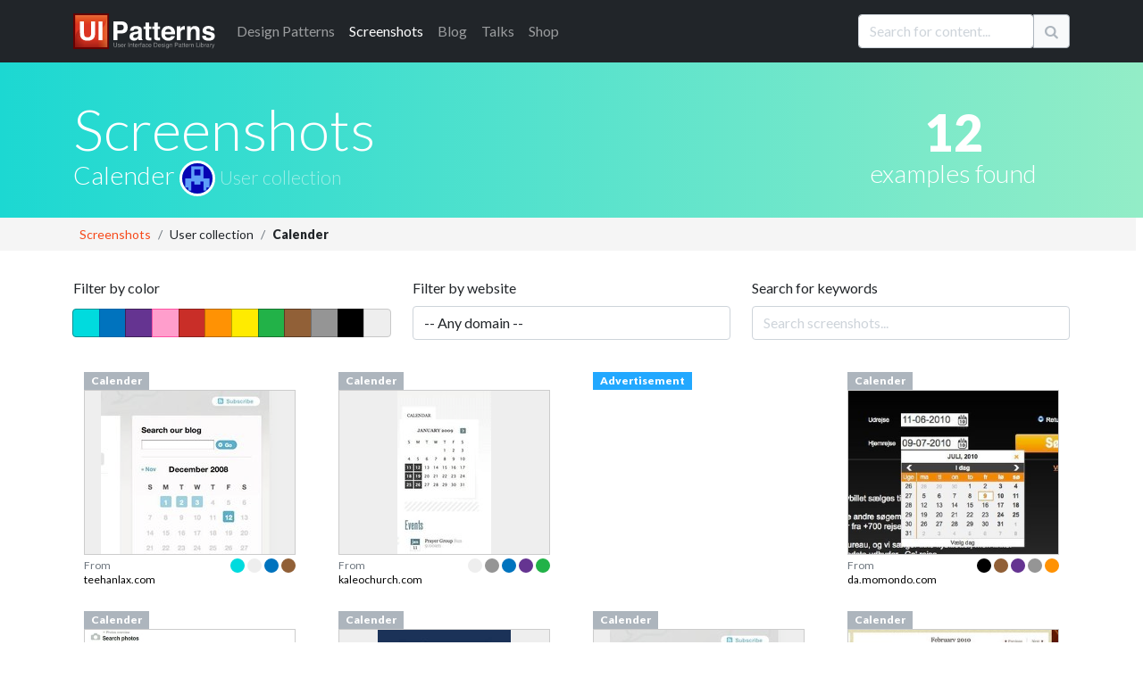

--- FILE ---
content_type: text/html; charset=utf-8
request_url: https://ui-patterns.com/users/7066/collections/calender/screenshots
body_size: 14835
content:
<!DOCTYPE html>
<html lang="en">
<html itemscope="itemscope" itemtype="http://schema.org/WebPage" lang="en-US">
<head>
  <meta charset="utf-8">
  <title>Calender screenshot collection</title>
	<meta name="description" content="Screenshot examples of the design pattern: Calender. " />

  
  <meta name="csrf-param" content="authenticity_token" />
<meta name="csrf-token" content="9P4qf7K4crmgt9P7Fb-oSBnyZbkgFQrJHFa4nNX0rky-Dh8phmGs9rxya5PxEBJpo38ztkQPll_Nyy4rJLi5sA" />
  

  <link rel="stylesheet" media="all" href="/assets/application-85f5ed8b3b7acb735cb0385b2248b5ac64d42e3f12c54cb41fa2250154a1c105.css" data-turbolinks-track="true" />
  <script src="/packs/js/application-e175b881446eac818ce9.js" data-turbolinks-track="reload"></script>
  
  <script src="https://cdnjs.cloudflare.com/ajax/libs/typeahead.js/0.10.3/typeahead.bundle.min.js" integrity="sha512-E4rXB8fOORHVM/jZYNCX2rIY+FOvmTsWJ7OKZOG9x/0RmMAGyyzBqZG0OGKMpTyyuXVVoJsKKWYwbm7OU2klxA==" crossorigin="anonymous" referrerpolicy="no-referrer"></script>
  
  <link rel="alternate" type="application/rss+xml" title="RSS" href="/syndication/site.xml" />
  <link rel="shortcut icon" type="image/png" href="/assets/favicon-14a0ab3dc0b7817e8b6436d9b22da8decca577b30d054b78a4a4062cce41b46f.png" />
  <link rel="apple-touch-icon" href="/assets/favicon-big.png" />

    

  <meta name="google-site-verification" content="uiKCqDejaReG5FBiuRLoy5RJNkJpOfz7DXsc9wFHV9c" />
  <meta name="viewport" content="width=device-width, initial-scale=1">
  <meta name="keywords" content="software,interface,user interface,design pattern,web development,screenshots,screenshot collections,inspiration,design inspiration,interaction,interaction design,design,GUI,implemenation,design tips,front-end, frontend">
  <meta name="author" content="Anders Toxboe">
  
  <link rel="preconnect" href="https://netdna.bootstrapcdn.com/" crossorigin>
  <link href="//netdna.bootstrapcdn.com/font-awesome/4.1.0/css/font-awesome.css" rel="stylesheet" crossorigin="anonymous">

  <link rel="preconnect" href="https://fonts.googleapis.com">
  <link rel="preconnect" href="https://fonts.gstatic.com" crossorigin>
  <link href="https://fonts.googleapis.com/css2?family=Lato:wght@300;400;900&family=Roboto+Slab:wght@100;300;400;700;900&display=swap" rel="stylesheet">

	<meta name="author" content="Anders Toxboe" />
	<meta name="Copyright" content="Copyright (c) 2007-2026 Anders Toxboe" />
  <meta name="facebook-domain-verification" content="r6dssjb15a788o31d2qxj5tt5j317d" />

  </head>
<body>

<header>
  <nav class="navbar navbar-expand-md navbar-dark bg-dark pt-0 pb-0">
  <div class="container">
    <a class="navbar-brand" href="/"><img alt="UI Patterns" class="img-fluid" style="height: 40px; width: 159px" width="159" height="40" src="/assets/ui-patterns-logo-133414af8d0ca03e780b8d021511b938ee6b8f5b1de5b5af6f47e2a001417fa1.svg" /></a>

    <button class="navbar-toggler" type="button" data-bs-toggle="collapse" data-bs-target="#navbarCollapse" aria-controls="navbarCollapse" aria-expanded="false" aria-label="Toggle navigation">
      <span class="navbar-toggler-icon"></span>
    </button>
    <div class="collapse navbar-collapse" id="navbarCollapse">
      <ul class="navbar-nav me-auto mb-2 mb-md-0">
        <li class="nav-item"><a href="/patterns" class="nav-link"><span class="hidden-sm">Design </span>Patterns</a></li>
        <li class="nav-item"><a href="/explore" class="nav-link active" aria-current="page"">Screenshots</a></li>
        <li class="nav-item"><a href="/blog" class="nav-link">Blog</a></li>
        <li class="nav-item"><a href="http://talks.ui-patterns.com/?utm_source=ui_patterns_com&utm_medium=top_navigation&utm_campaign=top_navigation" class="nav-link">Talks</a></li>
        <li class="nav-item"><a href="https://shop.learningloop.io/?utm_source=ui_patterns_com&utm_medium=top_navigation&utm_campaign=top_navigation" class="nav-link">Shop</a></li>
      </ul>


      <form accept-charset="UTF-8" action="/search" class="hidden-sm mt-3 mb-0" id="search_form" method="get" novalidate="novalidate"><div style="display:none"><input name="utf8" type="hidden" value="&#x2713;" /></div>
        <div class="input-group mb-3">
          <input type="text" class="typeahead form-control" name="q" value="" id="searchbox" placeholder="Search for content..." data-objects='[{"title":"Authority Bias", "url":"/patterns/Authority"},{"title":"A UX Designer&#39;s First 100 Days", "url":"/blog/a-ux-designers-first-100-days"},{"title":"Lazy Registration", "url":"/patterns/LazyRegistration"},{"title":"The difference between UI-patterns.com and CSS galleries", "url":"/blog/How-is-UIPatternscom-different-from-CSS-galleries"},{"title":"Wizard", "url":"/patterns/Wizard"},{"title":"Vertical Dropdown Menu", "url":"/patterns/VerticalDropdownMenu"},{"title":"32 interesting comment designs", "url":"/blog/32-interesting-comment-designs"},{"title":"Situations of change", "url":"/blog/Situations-of-change"},{"title":"Simple, yet possible", "url":"/blog/Simple-yet-possible"},{"title":"Illusion of control", "url":"/patterns/Illusion-of-control"},{"title":"UX reading list for the 2015 holidays", "url":"/blog/the-best-ux-design-links-of-2015"},{"title":"Designers want influence, but don&#39;t want to be accountable", "url":"/blog/designers-want-power-but-dont-want-to-be-accountable"},{"title":"Pricing tables and shopping carts", "url":"/blog/Pricing-tables-and-shopping-carts"},{"title":"First pattern draft submitted: Adaptable View", "url":"/blog/First-pattern-draft-submitted-Adaptable-View"},{"title":"12 reasons why newspapers are losing the online battle", "url":"/blog/12-reasons-why-newspapers-are-losing-the-online-battle"},{"title":"Goal-Gradient Effect", "url":"/patterns/Completion"},{"title":"E-commerce design elements", "url":"/blog/Ecommerce-design-elements"},{"title":"Liking", "url":"/patterns/Liking"},{"title":"Autocomplete", "url":"/patterns/Autocomplete"},{"title":"Drag and drop", "url":"/patterns/drag-and-drop"},{"title":"We say yes to those we know and like", "url":"/blog/We-say-yes-to-those-we-know-and-like"},{"title":"Per Kirkeby and iterated compositions", "url":"/blog/Per-Kirkeby-and-iterated-compositions"},{"title":"Paywall", "url":"/patterns/Paywall"},{"title":"Give up control and credit", "url":"/blog/Give-up-control-and-credit"},{"title":"Variable Rewards", "url":"/patterns/Variable-rewards"},{"title":"Give your users the backstage pass", "url":"/blog/Give-your-users-the-backstage-pass"},{"title":"Inline Help Box", "url":"/patterns/InlineHelpBox"},{"title":"The first 23 days of UI Talks", "url":"/blog/design-launch-and-marketing-of-ui-talks"},{"title":"Recognition over Recall", "url":"/patterns/Recognition-over-recall"},{"title":"Chunking", "url":"/patterns/Chunking"},{"title":"Interestingness", "url":"/blog/Interestingness"},{"title":"User interface sketching tip 4: Get your arm off the paper", "url":"/blog/User-interface-sketching-tip-4-Get-your-arm-off-the-paper"},{"title":"Review: Heatmap &amp; user recording software", "url":"/blog/heatmap-and-user-recordings-review-of-clicktale-mouseflow-inspectlet-and-more"},{"title":"14 examples of data visualization on the web", "url":"/blog/14-examples-of-data-visualization-on-the-web"},{"title":"Great banner design showcase gallery", "url":"/blog/Great-banner-design-showcase-gallery"},{"title":"User Interface Anti-Patterns", "url":"/blog/User-Interface-AntiPatterns"},{"title":"From the computer to the wall", "url":"/blog/From-the-computer-to-the-wall"},{"title":"Presentation tips", "url":"/blog/Presentation-tips"},{"title":"Status-Quo Bias", "url":"/patterns/Statusquo-bias"},{"title":"Design-Build and Agile development", "url":"/blog/DesignBuild-and-Agile-development"},{"title":"Kairos", "url":"/patterns/Kairos"},{"title":"Appropriate Challenge", "url":"/patterns/Appropriate-challenge"},{"title":"Is blue the best color for link?", "url":"/blog/Is-blue-the-best-color-for-link"},{"title":"Speed in software design", "url":"/blog/Speed-in-software-design"},{"title":"Feedback Loops", "url":"/patterns/Feedback-loops"},{"title":"A good design is measurable ", "url":"/blog/A-good-design-is-measurable-"},{"title":"Web apps for usability testing", "url":"/blog/Web-apps-for-usability-testing"},{"title":"Adaptable View", "url":"/patterns/AdaptableView"},{"title":"Fixed rewards", "url":"/patterns/Fixed-rewards"},{"title":"Do best practices prevent innovation?", "url":"/blog/Do-best-practices-prevent-innovation"},{"title":"Keep users in the flow by prompting for continuation", "url":"/blog/Keep-users-in-the-flow-by-prompting-for-continuation"},{"title":"Examining reward structures", "url":"/blog/Examining-reward-structures"},{"title":"Tear down the wall!", "url":"/blog/Tear-down-the-wall"},{"title":"Activity Stream", "url":"/patterns/ActivityStream"},{"title":"Retaliation", "url":"/patterns/revenge"},{"title":"The UI pattern survey initiative", "url":"/blog/The-UI-pattern-survey-initiative"},{"title":"Stalk your users: Clicktale, Userfly, and Mouseflow review (2010)", "url":"/blog/Stalk-your-users-Clicktale-userfly-and-mouseflow-review"},{"title":"It&#39;s about the whole experience", "url":"/blog/Its-about-the-whole-experience"},{"title":"Chase the unexpected", "url":"/blog/Chase-the-unexpected"},{"title":"Don&#39;t worry about breaking the abstraction", "url":"/blog/Dont-worry-about-breaking-the-abstraction"},{"title":"Make people feel at home", "url":"/blog/Make-people-feel-at-home"},{"title":"Role Playing", "url":"/patterns/Roleplaying"},{"title":"Use rewards in UX product design", "url":"/blog/Psychology-of-rewards-in-web-design"},{"title":"How do you control innovation?", "url":"/blog/how-do-you-control-innovation"},{"title":"Input contexts: switching from mouse to keyboard", "url":"/blog/Input-contexts-switching-from-mouse-to-keyboard"},{"title":"The 80/20 rule - the Pareto principle", "url":"/blog/The-8020-rule--the-Pareto-principle"},{"title":"57 video and audio player designs", "url":"/blog/57-video-and-audio-player-designs"},{"title":"Designing for push and pull in web design", "url":"/blog/Designing-for-push-and-pull-in-web-design"},{"title":"Designing for usability vs. motivation", "url":"/blog/Designing-for-usability-vs-motivation"},{"title":"Design considerations for article lists", "url":"/blog/Design-considerations-for-article-lists"},{"title":"Design considerations for event calendars", "url":"/blog/Design-considerations-for-event-calendars"},{"title":"Gallery", "url":"/patterns/Gallery"},{"title":"44 great ways to design newsletter sign up forms in web design", "url":"/blog/50-great-ways-to-design-newsletter-sign-up-forms-in-web-design"},{"title":"The three levels of design patterns: Implementation, flow, and context", "url":"/blog/The-three-levels-of-design-patterns-implementation-flow-and-context"},{"title":"Designing for logos, pathos, and ethos", "url":"/blog/Designing-for-logos-pathos-and-ethos"},{"title":"Exploring new patterns with multi-touch displays", "url":"/blog/Exploring-new-patterns-multi-touch-displays"},{"title":"Persuasive purchase behaviour - Understanding the power of the Goldilocks Effect", "url":"/blog/Persuasive-purchase-behaviour-Understanding-the-power-of-the-Goldilocks-Effect"},{"title":"How to get better at UI and UX design", "url":"/blog/How-to-get-better-at-UI-design"},{"title":"Designing for trust", "url":"/blog/Designing-for-trust"},{"title":"Results from the UI patterns investigation", "url":"/blog/Results-from-the-UI-patterns-investigation"},{"title":"Toward building engaging  customer relations", "url":"/blog/Towards-building-engaging-relations"},{"title":"Morphing Controls", "url":"/patterns/morphing-controls"},{"title":"Navigation Tabs", "url":"/patterns/NavigationTabs"},{"title":"Self-Expression", "url":"/patterns/Self-expression"},{"title":"How to facilitate and plan a UX workshop", "url":"/blog/how-to-facilitate-and-plan-a-ux-workshop"},{"title":"Design is being brought home", "url":"/blog/design-is-being-brought-home"},{"title":"Comprehensive review of UX tools for your website", "url":"/blog/complete-review-ux-usability-tools-website"},{"title":"Article List", "url":"/patterns/ArticleList"},{"title":"Guided Tour", "url":"/patterns/Guided-tour"},{"title":"User interface sketching tips part 1", "url":"/blog/User-interface-sketching-tips-part-1"},{"title":"User life-cycle", "url":"/blog/User-lifecycle"},{"title":"User interface sketching tip 3: Use a thick pen", "url":"/blog/User-interface-sketching-tip-3-Use-a-thick-pen"},{"title":"First results from the UI patterns investigation", "url":"/blog/First-results-from-the-UI-patterns-investigation"},{"title":"User interface sketching tip 2: Drop shadow", "url":"/blog/User-interface-sketching-tip-2-Drop-shadow"},{"title":"Stop Designing Use Cases. Start Designing Capabilities.", "url":"/blog/stop-designing-use-cases-start-designing-capabilities"},{"title":"Structured Format", "url":"/patterns/StructuredFormat"},{"title":"Product Managers should do more mock-ups", "url":"/blog/product-managers-should-do-more-mock-ups"},{"title":"Reciprocation", "url":"/patterns/Reciprocation"},{"title":"Prioritization of features explained graphically", "url":"/blog/Prioritization-of-features-explained-graphically"},{"title":"Testing Silverback for user testing", "url":"/blog/Testing-Silverback-for-user-testing"},{"title":"Anchoring", "url":"/patterns/Anchoring"},{"title":"Testimonials", "url":"/patterns/testimonials"},{"title":"User interface sketching tip 5: Constrain yourself", "url":"/blog/User-interface-sketching-tip-5-Constrain-yourself"},{"title":"35 ways to tease your content", "url":"/blog/35-ways-to-tease-your-content"},{"title":"Optimism Bias", "url":"/patterns/optimism-bias"},{"title":"Interview: Brian Cugelman, Digital Behavior Change Psychologist", "url":"/blog/interview-with-digital-behavior-change-psychologist-brian-cugelman"},{"title":"Privileges", "url":"/patterns/Powers"},{"title":"Testing With Synthetic Users", "url":"/blog/testing-with-synthetic-users"},{"title":"63 great uses of icons in web design", "url":"/blog/63-great-uses-of-icons-in-web-design"},{"title":"Beyond usability: Designing with persuasive patterns", "url":"/blog/beyond-usability-designing-with-persuasive-patterns"},{"title":"Design effective rewards structures in web design", "url":"/blog/design-effective-reward-structures-in-web-design"},{"title":"Alternating Row Colors", "url":"/patterns/AlternatingRowColors"},{"title":"Mapping design goals to tactics", "url":"/blog/how-to-set-useful-design-goals"},{"title":"Nir Eyal: Trigger users&#39; actions and reward them to build habits", "url":"/blog/nir-eyal-trigger-actions-and-reward-them-to-build-habits"},{"title":"Why most Design Systems fail – and how to cultivate success", "url":"/blog/why-most-design-systems-fail-and-how-to-cultivate-success"},{"title":"Absolutely beautiful diagram design", "url":"/blog/Absolutely-beautiful-diagram-design"},{"title":"Designing for Happiness: Interview with Pamela Pavliscak", "url":"/blog/interview-with-pamela-pavliscak"},{"title":"Storytelling", "url":"/patterns/Storytelling"},{"title":"Search Filters", "url":"/patterns/LiveFilter"},{"title":"Book review: Practical UI, 2nd edition", "url":"/blog/book-review-practical-ui-2nd-edition"},{"title":"Seasoned vs rookie designers", "url":"/blog/Seasoned-vs-rookie-designers"},{"title":"10 credibility boosters for your web site", "url":"/blog/10-credibility-boosters-for-your-web-site"},{"title":"Coupon", "url":"/patterns/Coupon"},{"title":"Captcha", "url":"/patterns/Captcha"},{"title":"Rule Builder", "url":"/patterns/rule-builder"},{"title":"Keyboard Shortcuts", "url":"/patterns/keyboard-shortcuts"},{"title":"Making the Hook Model actionable", "url":"/blog/making-the-hook-model-actionable"},{"title":"Pagination", "url":"/patterns/Pagination"},{"title":"Tailoring", "url":"/patterns/Tailoring"},{"title":"Designing for Change: Using the COM-B Model  to Drive Behavior Change", "url":"/blog/designing-for-change-using-the-com-b-model-to-drive-behavior-change"},{"title":"Riding the Motivational Wave: How to use Persuasive Patterns to design for action.", "url":"/blog/designing-for-action-design-psychology-and-motivational-waves"},{"title":"Pull to refresh", "url":"/patterns/pull-to-refresh"},{"title":"Coachmarks", "url":"/patterns/coachmarks"},{"title":"Serial Positioning Effect", "url":"/patterns/Serial-positioning-effect"},{"title":"11 tips to increase form conversion", "url":"/blog/11-tips-to-increase-form-conversion"},{"title":"When business plans are a waste of time", "url":"/blog/when-business-plans-are-a-waste-of-time"},{"title":"Playthrough", "url":"/patterns/playthrough"},{"title":"Unlock Features", "url":"/patterns/Unlock-features"},{"title":"100 great ways to design pricing tables in web design", "url":"/blog/100-great-ways-to-design-pricing-tables-in-web-design"},{"title":"Sell before writing a single line of code", "url":"/blog/sell-before-writing-a-single-line-of-code"},{"title":"Intentional Gaps", "url":"/patterns/Intentional-gaps"},{"title":"Examining the grunge web design style", "url":"/blog/Examining-the-grunge-web-design-style"},{"title":"36 great ways to design event calendars in web design", "url":"/blog/36-great-ways-to-design-event-calendars-in-web-design"},{"title":"100 great ways to design sign up forms in web design", "url":"/blog/100-great-ways-to-design-login-forms-in-web-design"},{"title":"Framing", "url":"/patterns/framing"},{"title":"33 examples of modal windows in web design", "url":"/blog/33-examples-of-modal-windows-in-web-design"},{"title":"51 good frontpage carousel design examples", "url":"/blog/51-good-frontpage-carousel-design-examples"},{"title":"Low budget user testing", "url":"/blog/Low-budget-user-testing"},{"title":"Tagging", "url":"/patterns/Tag"},{"title":"Accordion Menu", "url":"/patterns/AccordionMenu"},{"title":"Breadcrumbs", "url":"/patterns/Breadcrumbs"},{"title":"Inplace Editor", "url":"/patterns/InplaceEditor"},{"title":"Rate Content", "url":"/patterns/RateContent"},{"title":"Tunnelling", "url":"/patterns/Tunnelling"},{"title":"Set Completion", "url":"/patterns/set-completion"},{"title":"Delighters", "url":"/patterns/delighters"},{"title":"Limited Choice", "url":"/patterns/Limited-choice"},{"title":"Why design patterns work", "url":"/blog/Why-design-patterns-work"},{"title":"Trigger", "url":"/patterns/Trigger"},{"title":"Auto-sharing", "url":"/patterns/auto-sharing"},{"title":"100 sign up forms", "url":"/blog/100-sign-up-forms"},{"title":"Optimization vs innovation", "url":"/blog/Optimization-vs-innovation"},{"title":"Frequently Asked Questions (FAQ)", "url":"/patterns/frequently-asked-questions-faq"},{"title":"The tipping point of Persuasive Design", "url":"/blog/the-tipping-point-of-persuasive-design"},{"title":"Simulation", "url":"/patterns/Simulation"},{"title":"48 great ways to design lists in web design", "url":"/blog/48-great-ways-to-design-lists-in-web-design"},{"title":"Present Bias", "url":"/patterns/present-bias"},{"title":"Lean startup is misunderstood", "url":"/blog/lean-startup-is-misunderstood"},{"title":"Shaping", "url":"/patterns/shaping"},{"title":"8 UX research practices we should let die", "url":"/blog/8-ux-research-practices-we-should-let-die"},{"title":"Investment Loops", "url":"/patterns/investment-loops"},{"title":"Periodic Events", "url":"/patterns/periodic-events"},{"title":"5 great social music-video projects", "url":"/blog/5-great-examples-of-social-musicvideo-projects"},{"title":"A pattern to prevent another pattern", "url":"/blog/A-pattern-to-prevent-another-pattern"},{"title":"Hedonic Adaptation", "url":"/patterns/hedonic-adaptation"},{"title":"Decoy Effect", "url":"/patterns/decoy-effect"},{"title":"IKEA effect", "url":"/patterns/ikea-effect"},{"title":"Best Practices for Ethical Persuasive Design", "url":"/blog/persuasive-patterns-best-practices"},{"title":"Pattern Recognition", "url":"/patterns/Pattern-recognition"},{"title":"Shortcut Dropdown", "url":"/patterns/ShortcutDropdown"},{"title":"Testing: your new competitive advantage", "url":"/blog/testing-your-new-competitive-advantage"},{"title":"Categorization", "url":"/patterns/categorization"},{"title":"42 examples of Coming Soon page designs ", "url":"/blog/42-examples-of-Coming-Soon-page-designs-"},{"title":"Achievements", "url":"/patterns/Achievements"},{"title":"Chat", "url":"/patterns/direct-messaging"},{"title":"Why flipping your ideation brainstorms will lead to more creativity", "url":"/blog/why-flipping-your-ideation-brainstorms-will-lead-to-more-creativity"},{"title":"Introducing the Validation Patterns Card Deck", "url":"/blog/introducing-the-validation-patterns-card-deck"},{"title":"Pay To Promote", "url":"/patterns/pay-to-promote"},{"title":"Don’t trust agile alone to build successful products", "url":"/blog/dont-trust-agile-alone-to-build-successful-products"},{"title":"Fat Footer", "url":"/patterns/FatFooter"},{"title":"Password Strength Meter", "url":"/patterns/PasswordStrengthMeter"},{"title":"Horizontal Dropdown Menu", "url":"/patterns/HorizontalDropdownMenu"},{"title":"Fill in the Blanks", "url":"/patterns/FillInTheBlanks"},{"title":"Inline Hints", "url":"/patterns/inline-hints"},{"title":"Reduction", "url":"/patterns/Reduction"},{"title":"Delay Discounting", "url":"/patterns/delay-discounting"},{"title":"Cards", "url":"/patterns/cards"},{"title":"Vote To Promote", "url":"/patterns/VoteToPromote"},{"title":"Modal", "url":"/patterns/modal-windows"},{"title":"Notifications", "url":"/patterns/notifications"},{"title":"Carousel", "url":"/patterns/Carousel"},{"title":"Input Feedback", "url":"/patterns/InputFeedback"},{"title":"WYSIWYG", "url":"/patterns/WYSIWYG"},{"title":"Completeness meter", "url":"/patterns/CompletenessMeter"},{"title":"Calendar Picker", "url":"/patterns/CalendarPicker"},{"title":"Levels", "url":"/patterns/Levels"},{"title":"Pricing table", "url":"/patterns/PricingTable"},{"title":"Progressive Disclosure", "url":"/patterns/ProgressiveDisclosure"},{"title":"Autosave", "url":"/patterns/autosave"},{"title":"Slideshow", "url":"/patterns/Slideshow"},{"title":"Loss Aversion", "url":"/patterns/Loss-aversion"},{"title":"Leaderboard", "url":"/patterns/leaderboard"},{"title":"Product page", "url":"/patterns/ProductPage"},{"title":"Social Proof", "url":"/patterns/Social-proof"},{"title":"Dashboard", "url":"/patterns/dashboard"},{"title":"Friend list", "url":"/patterns/friend-list"},{"title":"Account Registration", "url":"/patterns/AccountRegistration"},{"title":"Preview", "url":"/patterns/LivePreview"},{"title":"Your job as a designer is not design", "url":"/blog/your-job-as-a-designer-is-not-to-create-mockups"},{"title":"The missing link in Design Thinking: Execution", "url":"/blog/the-missing-link-in-design-thinking-execution"},{"title":"Cognitive Dissonance", "url":"/patterns/cognitive-dissonance"},{"title":"Sunk Cost Effect", "url":"/patterns/sunk-cost-effect"},{"title":"Continuous Scrolling", "url":"/patterns/ContinuousScrolling"},{"title":"Table Filter", "url":"/patterns/TableFilter"},{"title":"Positive Mimicry", "url":"/patterns/Positive-mimicry"},{"title":"Commitment &amp; Consistency", "url":"/patterns/Commitment-consistency"},{"title":"Self-Monitoring", "url":"/patterns/self-monitoring"},{"title":"Sort By Column", "url":"/patterns/SortByColumn"},{"title":"Copy Box", "url":"/patterns/CopyBox"},{"title":"Reputation", "url":"/patterns/reputation"},{"title":"Tag Cloud", "url":"/patterns/TagCloud"},{"title":"Halo Effect", "url":"/patterns/halo-effect"},{"title":"Nostalgia Effect", "url":"/patterns/nostalgia-effect"},{"title":"Endowment Effect", "url":"/patterns/Endowment-effect"},{"title":"Scarcity", "url":"/patterns/Scarcity"},{"title":"Invite friends", "url":"/patterns/invite-friends"},{"title":"Need for Closure", "url":"/patterns/Need-for-closure"},{"title":"Praise", "url":"/patterns/Praise"},{"title":"Walkthrough", "url":"/patterns/Tour"},{"title":"Appointment Dynamic", "url":"/patterns/appointment-dynamic"},{"title":"Friend", "url":"/patterns/friend"},{"title":"Conceptual Metaphor", "url":"/patterns/Conceptual-metaphor"},{"title":"Blank Slate", "url":"/patterns/BlankSlate"},{"title":"Isolation Effect", "url":"/patterns/isolation-effect"},{"title":"Curiosity", "url":"/patterns/curiosity"},{"title":"Competition", "url":"/patterns/Competition"},{"title":"Sequencing", "url":"/patterns/Sequencing"},{"title":"Archive", "url":"/patterns/Archive"},{"title":"Event Calendar", "url":"/patterns/EventCalendar"},{"title":"Priming Effect", "url":"/patterns/priming-effect"},{"title":"Value Attribution", "url":"/patterns/Value-attribution"},{"title":"Making the Fogg Behavior Model actionable", "url":"/blog/making-the-fogg-behavior-model-actionable"},{"title":"Autonomy", "url":"/patterns/autonomy"},{"title":"Expandable Input", "url":"/patterns/expandable-input"},{"title":"Fresh Start Effect", "url":"/patterns/fresh-start-effect"},{"title":"Limited duration", "url":"/patterns/Limited-duration"},{"title":"What is good design?", "url":"/blog/What-is-good-design"},{"title":"Tip A Friend", "url":"/patterns/TipAFriend"},{"title":"I wanted to write a book, but ended up with a card deck", "url":"/blog/i-wanted-to-write-a-book-but-ended-up-with-a-card-deck"},{"title":"Peak-end rule", "url":"/patterns/Peakend-rule"},{"title":"Status", "url":"/patterns/Status"},{"title":"Why sticking to known UI patterns improves UX", "url":"/blog/why-sticking-to-known-ui-patterns-improves-ux"},{"title":"Design Patterns are the building blocks of good UI", "url":"/blog/design-patterns-are-the-building-blocks-of-good-ui"},{"title":"Collectible Achievements", "url":"/patterns/CollectibleAchievements"},{"title":"Image Zoom", "url":"/patterns/ImageZoom"},{"title":"Negativity bias", "url":"/patterns/Negativity-bias"},{"title":"Temptation Bundling", "url":"/patterns/temptation-bundling"},{"title":"Noble Edge Effect", "url":"/patterns/noble-edge-effect"},{"title":"Cashless Effect", "url":"/patterns/cashless-effect"},{"title":"Inaction Inertia Effect", "url":"/patterns/inaction-inertia-effect"},{"title":"Choice Closure", "url":"/patterns/choice-closure"},{"title":"Picture Superiority Effect", "url":"/patterns/picture-superiority-effect"},{"title":"Zeigarnik Effect", "url":"/patterns/zeigarnik-effect"},{"title":"Prolonged Play", "url":"/patterns/Prolonged-play"},{"title":"Thumbnail", "url":"/patterns/Thumbnail"},{"title":"Quality in web design: Business needs vs. user expectations", "url":"/blog/Quality-in-web-design-Business-needs-vs-user-expectations"},{"title":"Shopping Cart", "url":"/patterns/ShoppingCart"},{"title":"Wiki", "url":"/patterns/Wiki"},{"title":"Forgiving Format", "url":"/patterns/ForgivingFormat"},{"title":"Settings", "url":"/patterns/settings"},{"title":"Module Tabs", "url":"/patterns/ModuleTabs"},{"title":"Input Prompt", "url":"/patterns/InputPrompt"},{"title":"Undo", "url":"/patterns/undo"},{"title":"Home Link", "url":"/patterns/HomeLink"},{"title":"Favorites", "url":"/patterns/favorites"},{"title":"Good Defaults", "url":"/patterns/GoodDefaults"},{"title":"Flagging &amp; Reporting", "url":"/patterns/flagging-and-reporting"},{"title":"Follow", "url":"/patterns/follow"},{"title":"Steps Left", "url":"/patterns/StepsLeft"},{"title":"Reaction", "url":"/patterns/reaction"},{"title":"Immediate Immersion / Lazy Registration", "url":"/patterns/LazyRegistration"},{"title":" Gradual Engagement / Lazy Registration", "url":"/patterns/LazyRegistration"},{"title":"Setup Wizard / Wizard", "url":"/patterns/Wizard"},{"title":"Completion / Goal-Gradient Effect", "url":"/patterns/Completion"},{"title":"Auto Suggest / Autocomplete", "url":"/patterns/Autocomplete"},{"title":"Permission Wall / Paywall", "url":"/patterns/Paywall"},{"title":" Sign-Up Wall / Paywall", "url":"/patterns/Paywall"},{"title":"Positive reinforcement / Variable Rewards", "url":"/patterns/Variable-rewards"},{"title":"Inline hints / Inline Help Box", "url":"/patterns/InlineHelpBox"},{"title":"Walkthrough / Inline Help Box", "url":"/patterns/InlineHelpBox"},{"title":"Flow channel / Appropriate Challenge", "url":"/patterns/Appropriate-challenge"},{"title":"Activity Feed / Activity Stream", "url":"/patterns/ActivityStream"},{"title":" News Feed / Activity Stream", "url":"/patterns/ActivityStream"},{"title":"Revenge / Retaliation", "url":"/patterns/revenge"},{"title":"Negative Reciprocity / Retaliation", "url":"/patterns/revenge"},{"title":"Slideshow / Gallery", "url":"/patterns/Gallery"},{"title":"Expression / Self-Expression", "url":"/patterns/Self-expression"},{"title":"Personal expression / Self-Expression", "url":"/patterns/Self-expression"},{"title":"Media list / Article List", "url":"/patterns/ArticleList"},{"title":"User Guided Tutorial / Guided Tour", "url":"/patterns/Guided-tour"},{"title":" Just-in-time Tooltips / Guided Tour", "url":"/patterns/Guided-tour"},{"title":"Optimistic Bias / Optimism Bias", "url":"/patterns/optimism-bias"},{"title":" Positivity Bias / Optimism Bias", "url":"/patterns/optimism-bias"},{"title":" Unrealistic Optimism / Optimism Bias", "url":"/patterns/optimism-bias"},{"title":"  Comparative Optimism / Optimism Bias", "url":"/patterns/optimism-bias"},{"title":"Powers / Privileges", "url":"/patterns/Powers"},{"title":"Striped tables / Alternating Row Colors", "url":"/patterns/AlternatingRowColors"},{"title":"Zebra striping / Alternating Row Colors", "url":"/patterns/AlternatingRowColors"},{"title":"Narrative / Storytelling", "url":"/patterns/Storytelling"},{"title":"Live Filters / Search Filters", "url":"/patterns/LiveFilter"},{"title":"Refining Search / Search Filters", "url":"/patterns/LiveFilter"},{"title":"Query Builder / Rule Builder", "url":"/patterns/rule-builder"},{"title":"Smart Filter / Rule Builder", "url":"/patterns/rule-builder"},{"title":"Segment Builder / Rule Builder", "url":"/patterns/rule-builder"},{"title":"Command Shortcurt / Keyboard Shortcuts", "url":"/patterns/keyboard-shortcuts"},{"title":"Paging / Pagination", "url":"/patterns/Pagination"},{"title":"Swipe to refresh / Pull to refresh", "url":"/patterns/pull-to-refresh"},{"title":"Instructional Overlay / Coachmarks", "url":"/patterns/coachmarks"},{"title":"Interactive Tutorial / Playthrough", "url":"/patterns/playthrough"},{"title":" Warm-Up Exercise / Playthrough", "url":"/patterns/playthrough"},{"title":"Direct Manipulation / Inplace Editor", "url":"/patterns/InplaceEditor"},{"title":"Pseudo-set framing / Set Completion", "url":"/patterns/set-completion"},{"title":"Exciters / Delighters", "url":"/patterns/delighters"},{"title":"Novelty &amp; Surprise / Delighters", "url":"/patterns/delighters"},{"title":"Prompt / Trigger", "url":"/patterns/Trigger"},{"title":"Cue / Trigger", "url":"/patterns/Trigger"},{"title":"Call to action / Trigger", "url":"/patterns/Trigger"},{"title":"Request / Trigger", "url":"/patterns/Trigger"},{"title":"Auto share / Auto-sharing", "url":"/patterns/auto-sharing"},{"title":"Service Center / Frequently Asked Questions (FAQ)", "url":"/patterns/frequently-asked-questions-faq"},{"title":"Help Center / Frequently Asked Questions (FAQ)", "url":"/patterns/frequently-asked-questions-faq"},{"title":"Computer simulation / Simulation", "url":"/patterns/Simulation"},{"title":"Conditioning / Shaping", "url":"/patterns/shaping"},{"title":"Hook Model / Investment Loops", "url":"/patterns/investment-loops"},{"title":" Habit Loop / Investment Loops", "url":"/patterns/investment-loops"},{"title":"Traditions / Periodic Events", "url":"/patterns/periodic-events"},{"title":"Hedonic Treadmill / Hedonic Adaptation", "url":"/patterns/hedonic-adaptation"},{"title":"Section / Categorization", "url":"/patterns/categorization"},{"title":"Inbox / Chat", "url":"/patterns/direct-messaging"},{"title":"Direct Messaging / Chat", "url":"/patterns/direct-messaging"},{"title":"Private Messaging / Chat", "url":"/patterns/direct-messaging"},{"title":" Group Chat / Chat", "url":"/patterns/direct-messaging"},{"title":"Boost post / Pay To Promote", "url":"/patterns/pay-to-promote"},{"title":"Sitemap Footers / Fat Footer", "url":"/patterns/FatFooter"},{"title":"Natural language form / Fill in the Blanks", "url":"/patterns/FillInTheBlanks"},{"title":"Inline Cues / Inline Hints", "url":"/patterns/inline-hints"},{"title":"Hyperbolic discounting / Delay Discounting", "url":"/patterns/delay-discounting"},{"title":"Modal Window / Modal", "url":"/patterns/modal-windows"},{"title":"Slideshow / Carousel", "url":"/patterns/Carousel"},{"title":"Confirmation notice / Input Feedback", "url":"/patterns/InputFeedback"},{"title":"Error notice / Input Feedback", "url":"/patterns/InputFeedback"},{"title":"Alert / Input Feedback", "url":"/patterns/InputFeedback"},{"title":"Inline Form Validation / Input Feedback", "url":"/patterns/InputFeedback"},{"title":"What You See Is What You Get / WYSIWYG", "url":"/patterns/WYSIWYG"},{"title":"Progress Bar / Completeness meter", "url":"/patterns/CompletenessMeter"},{"title":" Percentage Done Meter / Completeness meter", "url":"/patterns/CompletenessMeter"},{"title":" Progress Indicator / Completeness meter", "url":"/patterns/CompletenessMeter"},{"title":"Date picker / Calendar Picker", "url":"/patterns/CalendarPicker"},{"title":"Date selector / Calendar Picker", "url":"/patterns/CalendarPicker"},{"title":"Revealing Interfaces / Progressive Disclosure", "url":"/patterns/ProgressiveDisclosure"},{"title":"Highscore / Leaderboard", "url":"/patterns/leaderboard"},{"title":"Social Default Effect / Social Proof", "url":"/patterns/Social-proof"},{"title":" Informational Social Influence / Social Proof", "url":"/patterns/Social-proof"},{"title":" Herd Behavior / Social Proof", "url":"/patterns/Social-proof"},{"title":"Cockpit / Dashboard", "url":"/patterns/dashboard"},{"title":"Contacts / Friend list", "url":"/patterns/friend-list"},{"title":"Sign up wall / Account Registration", "url":"/patterns/AccountRegistration"},{"title":"Sign-In Wall / Account Registration", "url":"/patterns/AccountRegistration"},{"title":" User Sign-Up / Account Registration", "url":"/patterns/AccountRegistration"},{"title":"Live Preview / Preview", "url":"/patterns/LivePreview"},{"title":"Sunk Cost Fallacy / Sunk Cost Effect", "url":"/patterns/sunk-cost-effect"},{"title":"Infinite Scrolling / Continuous Scrolling", "url":"/patterns/ContinuousScrolling"},{"title":" Endless Page / Continuous Scrolling", "url":"/patterns/ContinuousScrolling"},{"title":" Endless Scroll / Continuous Scrolling", "url":"/patterns/ContinuousScrolling"},{"title":"Mirroring / Positive Mimicry", "url":"/patterns/Positive-mimicry"},{"title":"Chameleon Effect / Positive Mimicry", "url":"/patterns/Positive-mimicry"},{"title":"Halo Error / Halo Effect", "url":"/patterns/halo-effect"},{"title":"Find Friends / Invite friends", "url":"/patterns/invite-friends"},{"title":"Need for Cognitive Closure / Need for Closure", "url":"/patterns/Need-for-closure"},{"title":"Need for Certainty / Need for Closure", "url":"/patterns/Need-for-closure"},{"title":"Intro Tour / Walkthrough", "url":"/patterns/Tour"},{"title":" Joyride / Walkthrough", "url":"/patterns/Tour"},{"title":"Guided Tour / Walkthrough", "url":"/patterns/Tour"},{"title":"Empty State / Blank Slate", "url":"/patterns/BlankSlate"},{"title":"Von Restorff Effect / Isolation Effect", "url":"/patterns/isolation-effect"},{"title":"Distinctiveness Principle / Isolation Effect", "url":"/patterns/isolation-effect"},{"title":"Prominence Effects / Isolation Effect", "url":"/patterns/isolation-effect"},{"title":"Environmental Salience Effects / Isolation Effect", "url":"/patterns/isolation-effect"},{"title":"Novel Popout Effect / Isolation Effect", "url":"/patterns/isolation-effect"},{"title":"Upcoming Events / Event Calendar", "url":"/patterns/EventCalendar"},{"title":"Schedule / Event Calendar", "url":"/patterns/EventCalendar"},{"title":" Itiniary / Event Calendar", "url":"/patterns/EventCalendar"},{"title":"Attribution Theory / Value Attribution", "url":"/patterns/Value-attribution"},{"title":"Tell a friend / Tip A Friend", "url":"/patterns/TipAFriend"},{"title":"Badges / Collectible Achievements", "url":"/patterns/CollectibleAchievements"},{"title":" Trophies / Collectible Achievements", "url":"/patterns/CollectibleAchievements"},{"title":"Achievements / Collectible Achievements", "url":"/patterns/CollectibleAchievements"},{"title":"Accomplishments / Collectible Achievements", "url":"/patterns/CollectibleAchievements"},{"title":"Magnify image / Image Zoom", "url":"/patterns/ImageZoom"},{"title":"Negativity Effect / Negativity bias", "url":"/patterns/Negativity-bias"},{"title":"Pictorial superiority effect / Picture Superiority Effect", "url":"/patterns/picture-superiority-effect"},{"title":"Cart / Shopping Cart", "url":"/patterns/ShoppingCart"},{"title":"Options / Settings", "url":"/patterns/settings"},{"title":" Preferences / Settings", "url":"/patterns/settings"},{"title":"Multiple Undo / Undo", "url":"/patterns/undo"},{"title":" History / Undo", "url":"/patterns/undo"},{"title":"Global Undo / Undo", "url":"/patterns/undo"},{"title":"Go Back to a Safe Place / Home Link", "url":"/patterns/HomeLink"},{"title":"Bookmarks / Favorites", "url":"/patterns/favorites"},{"title":" Starred / Favorites", "url":"/patterns/favorites"},{"title":" Wish List / Favorites", "url":"/patterns/favorites"},{"title":"Subscribe / Follow", "url":"/patterns/follow"},{"title":"Workflow / Steps Left", "url":"/patterns/StepsLeft"},{"title":"Like / Reaction", "url":"/patterns/reaction"},{"title":" Heart / Reaction", "url":"/patterns/reaction"},{"title":"Forms category", "url":"/patterns/forms/list"},{"title":"Gestures category", "url":"/patterns/navigation%2Fgestures/list"},{"title":"Explaining the process category", "url":"/patterns/explaining-the-process/list"},{"title":"Search category", "url":"/patterns/search/list"},{"title":"Getting input category", "url":"/patterns/getting-input/list"},{"title":"Community driven category", "url":"/patterns/community-driven/list"},{"title":"Tabs category", "url":"/patterns/tabs/list"},{"title":"Jumping in hierarchy category", "url":"/patterns/jumping-in-hierarchy/list"},{"title":"Menus category", "url":"/patterns/menus/list"},{"title":"Guidance category", "url":"/patterns/onboarding%2Fguidance/list"},{"title":"Onboarding category", "url":"/patterns/onboarding/list"},{"title":"Registration category", "url":"/patterns/onboarding%2Fregistration/list"},{"title":"Tables category", "url":"/patterns/tables/list"},{"title":"Other cognitive biases category", "url":"/patterns/other-cognitive-biases/list"},{"title":"Scarcity category", "url":"/patterns/scarcity/list"},{"title":"Content category", "url":"/patterns/navigation%2Fcontent/list"},{"title":"Social category", "url":"/patterns/social/list"},{"title":"Cognition category", "url":"/patterns/cognition/list"},{"title":"Social biases category", "url":"/patterns/social-biases/list"},{"title":"Gameplay design category", "url":"/patterns/gameplay-design/list"},{"title":"Fundamentals of rewards category", "url":"/patterns/fundamentals-of-rewards/list"},{"title":"Gameplay rewards category", "url":"/patterns/gameplay-rewards/list"},{"title":"Attention category", "url":"/patterns/attention/list"},{"title":"Comprehension category", "url":"/patterns/comprehension/list"},{"title":"Game mechanics category", "url":"/patterns/game-mechanics/list"},{"title":"Perception and memory category", "url":"/patterns/perception-and-memory/list"},{"title":"Gestalt principles category", "url":"/patterns/gestalt-principles/list"},{"title":"Shopping category", "url":"/patterns/shopping/list"},{"title":"Miscellaneous category", "url":"/patterns/miscellaneous/list"},{"title":"Increasing frequency category", "url":"/patterns/increasing-frequency/list"},{"title":"Loss Aversion category", "url":"/patterns/loss-aversion/list"},{"title":"Social interactions category", "url":"/patterns/social%2Fsocial-interactions/list"},{"title":"Feedback category", "url":"/patterns/feedback/list"},{"title":"Dealing with data category", "url":"/patterns/dealing-with-data/list"},{"title":"Reputation category", "url":"/patterns/ego/list"},{"title":"Timing category", "url":"/patterns/timing/list"},{"title":"Social category", "url":"/patterns/social/list"},{"title":"Images category", "url":"/patterns/images/list"},{"title":"Formatting data category", "url":"/patterns/formatting-data/list"},{"title":"Navigation category", "url":"/patterns/navigation/list"}]'>
          <button class="btn btn-outline-secondary bg-light" type="submit"><span class="fa fa-search"></span></button>
        </div>
      </form>
      
    </div>
  </div>
</nav>

</header>

<main class="flex-shrink-0">



<section class="full-bleed" role="header">
    <div class="header-bg header-bg-full-bleed bg-section-screenshots">
    <div class="container">

      <div class="row">

        <div class="col-xs-8 col-sm-8 col-md-9">
          <div class="page-header">
            <h1 class="small-xs mb-0">
              Screenshots
            </h1>
          	<h2 class="mb-4">
                Calender
                <div class="micro-user-card hidden-xs" title="View prathoven&#39;s public user profile">
  <a href="/users/7066" class="avatar">
    <img class="border border-3 border-white rounded-circle" src="https://www.gravatar.com/avatar/165253c32a07d1f991c67fe41443333f.jpg?r=r&amp;s=40&amp;d=retro" width="40" height="40" />
  </a>
  <a href="/users/7066" class="details">
    <div class="name">prathoven</div>
  </a>
</div>
          		<small>User collection</small>
          	</h2>
          </div>
        </div>

        <div class="col-xs-4 col-sm-4 col-md-3">
          <div class="page-header text-center mt-5">
            <h2 class="smaller-xs">
              <strong class="entries-count smaller-xs">12</strong>
              <span>examples found</span>
            </h2>
          </div>
        </div>

      </div>
      
    </div>
  </div>

</section>

<nav class="container-fluid container-breadcrumb">
  <div class="container" role="breadcrumbs">
    <div class="row">
      <nav class="col-xs-12" aria-label="breadcrumb">
          <ol class="breadcrumb" itemprop="breadcrumb">
    <li class="breadcrumb-item">
      <a href="/explore">Screenshots</a>
    </li>
    <li class="breadcrumb-item">
      User collection
    </li>
    <li class="breadcrumb-item actve" aria-current="page">
      <strong>Calender</strong>
    </li>
  </ol>


      </nav>
    </div>
  </div>
</nav>

<section>
  <div class="container" role="document">
    



      


  <form action="/users/7066/collections/calender/screenshots" class="filter-form instant-search row" data-update-container="#search-results" data-load-notice-element=".load-notice" data-results-count-element=".entries-count">
  
  <div class="col-md-4 form-group mb-3">
    <label for="color-filter" class="form-label hidden-xs hide-when-fixed">Filter by color</label>
    <div class="btn-group btn-group-colors" data-toggle="buttons" role="group" aria-label="Filter by color">
      <input name="colors[]" value="00dbde" type="checkbox" class="btn-check" id="color-check-00dbde" autocomplete="off">
      <label class="btn btn-color cyan" for="color-check-00dbde">
        <span class="fa fa-check-circle"></span>
      </label>
      <input name="colors[]" value="0073be" type="checkbox" class="btn-check" id="color-check-0073be" autocomplete="off">
      <label class="btn btn-color blue" for="color-check-0073be">
        <span class="fa fa-check-circle"></span>
      </label>
      <input name="colors[]" value="653491" type="checkbox" class="btn-check" id="color-check-653491" autocomplete="off">
      <label class="btn btn-color purple" for="color-check-653491">
        <span class="fa fa-check-circle"></span>
      </label>
      <input name="colors[]" value="ff9ecc" type="checkbox" class="btn-check" id="color-check-ff9ecc" autocomplete="off">
      <label class="btn btn-color pink" for="color-check-ff9ecc">
        <span class="fa fa-check-circle"></span>
      </label>
      <input name="colors[]" value="c92e28" type="checkbox" class="btn-check" id="color-check-c92e28" autocomplete="off">
      <label class="btn btn-color red" for="color-check-c92e28">
        <span class="fa fa-check-circle"></span>
      </label>
      <input name="colors[]" value="ff9204" type="checkbox" class="btn-check" id="color-check-ff9204" autocomplete="off">
      <label class="btn btn-color orange" for="color-check-ff9204">
        <span class="fa fa-check-circle"></span>
      </label>
      <input name="colors[]" value="ffeb00" type="checkbox" class="btn-check" id="color-check-ffeb00" autocomplete="off">
      <label class="btn btn-color yellow" for="color-check-ffeb00">
        <span class="fa fa-check-circle"></span>
      </label>
      <input name="colors[]" value="22b248" type="checkbox" class="btn-check" id="color-check-22b248" autocomplete="off">
      <label class="btn btn-color green" for="color-check-22b248">
        <span class="fa fa-check-circle"></span>
      </label>
      <input name="colors[]" value="916037" type="checkbox" class="btn-check" id="color-check-916037" autocomplete="off">
      <label class="btn btn-color brown" for="color-check-916037">
        <span class="fa fa-check-circle"></span>
      </label>
      <input name="colors[]" value="959595" type="checkbox" class="btn-check" id="color-check-959595" autocomplete="off">
      <label class="btn btn-color grey" for="color-check-959595">
        <span class="fa fa-check-circle"></span>
      </label>
      <input name="colors[]" value="000000" type="checkbox" class="btn-check" id="color-check-000000" autocomplete="off">
      <label class="btn btn-color black" for="color-check-000000">
        <span class="fa fa-check-circle"></span>
      </label>
      <input name="colors[]" value="eeeeee" type="checkbox" class="btn-check" id="color-check-eeeeee" autocomplete="off">
      <label class="btn btn-color white" for="color-check-eeeeee">
        <span class="fa fa-check-circle"></span>
      </label>
    </div>
  </div>
  
  <div class="col-md-4 form-group mb-3">
    <label for="domain-filter" class="form-label hidden-xs hide-when-fixed">Filter by website</label>
    
      
        <select name="domain" id="domain-filter" class="select optional form-control input-lg" include_blank="-- Any domain --"><option value="">-- Any domain --</option>
<option value="kaleochurch.com">kaleochurch.com</option>
<option value="loftprojectetagi.ru">loftprojectetagi.ru</option>
<option value="teehanlax.com">teehanlax.com</option>
<option value="berliner-philharmoniker.de">berliner-philharmoniker.de</option>
<option value="da.momondo.com">da.momondo.com</option>
<option value="jide.fr">jide.fr</option>
<option value="la.everyblock.com">la.everyblock.com</option>
<option value="skillstories.org">skillstories.org</option>
<option value="wolftrap.org">wolftrap.org</option></select>
  </div>

  <div class="col-md-4 form-group mb-3">
    <label for="querystring-filter" class="form-label hidden-xs hide-when-fixed">Search for keywords</label>
    <input type="text" class="form-control input-lg" name="querystring" value="" id="querystring-filter" placeholder="Search screenshots...">
  </div>
  
</form>

<div class="row search-results mt-3" id="search-results">
    

  <div class="col-lg-3 col-md-4 col-sm-6 mb-4 gx-5 thumbnail-container thumbnail-container-md entry">
    <div class="badge bg-secondary rounded-0">
      Calender
    </div>

    <div class="thumbnail">


      <figure class="image bounding-box bounding-box-md mb-0">
        <a href="/users/7066/collections/calender/screenshots/12344" title="">
          <img class="img-fluid" alt="teehanlax.com" src="/uploads/image/file/1553/preview_713.jpg" />
        </a>
      </figure>
      <div class="row">
        <div class="col-6 source-domain">
          <small class="text-muted">From <a href="/explore" class="text-black">teehanlax.com</a></small>
        </div>
        <div class="col-6 text-end" style="max-height: 20px; overflow: hidden">
          <div class="colors">
  <span class="color" style="background: #00dbde"></span>
  <span class="color" style="background: #eeeeee"></span>
  <span class="color" style="background: #0073be"></span>
  <span class="color" style="background: #916037"></span>
</div>
        </div>
      </div>
    
    </div>
  </div>




  <div class="col-lg-3 col-md-4 col-sm-6 mb-4 gx-5 thumbnail-container thumbnail-container-md entry">
    <div class="badge bg-secondary rounded-0">
      Calender
    </div>

    <div class="thumbnail">


      <figure class="image bounding-box bounding-box-md mb-0">
        <a href="/users/7066/collections/calender/screenshots/12343" title="">
          <img class="img-fluid" alt="kaleochurch.com" src="/uploads/image/file/1549/preview_709.jpg" />
        </a>
      </figure>
      <div class="row">
        <div class="col-6 source-domain">
          <small class="text-muted">From <a href="/explore" class="text-black">kaleochurch.com</a></small>
        </div>
        <div class="col-6 text-end" style="max-height: 20px; overflow: hidden">
          <div class="colors">
  <span class="color" style="background: #eeeeee"></span>
  <span class="color" style="background: #959595"></span>
  <span class="color" style="background: #0073be"></span>
  <span class="color" style="background: #653491"></span>
  <span class="color" style="background: #22b248"></span>
</div>
        </div>
      </div>
    
    </div>
  </div>



<div class="col-lg-3 col-md-4 col-sm-6 mb-4 gx-5 thumbnail-container thumbnail-container-md entry">
    <span class="badge bg-info rounded-0">Advertisement</span>
  
<div class="embed-responsive">
  <iframe class="ad-packs-container embed-responsive-item" frameBorder="0" src="https://ui-patterns.com/ad?width=250" scrolling="no"></iframe>
</div>

</div>

  <div class="col-lg-3 col-md-4 col-sm-6 mb-4 gx-5 thumbnail-container thumbnail-container-md entry">
    <div class="badge bg-secondary rounded-0">
      Calender
    </div>

    <div class="thumbnail">


      <figure class="image bounding-box bounding-box-md mb-0">
        <a href="/users/7066/collections/calender/screenshots/12342" title="">
          <img class="img-fluid" alt="da.momondo.com" src="/uploads/image/file/1222/preview_1609.jpg" />
        </a>
      </figure>
      <div class="row">
        <div class="col-6 source-domain">
          <small class="text-muted">From <a href="/explore" class="text-black">da.momondo.com</a></small>
        </div>
        <div class="col-6 text-end" style="max-height: 20px; overflow: hidden">
          <div class="colors">
  <span class="color" style="background: #000000"></span>
  <span class="color" style="background: #916037"></span>
  <span class="color" style="background: #653491"></span>
  <span class="color" style="background: #959595"></span>
  <span class="color" style="background: #ff9204"></span>
  <span class="color" style="background: #eeeeee"></span>
</div>
        </div>
      </div>
    
    </div>
  </div>




  <div class="col-lg-3 col-md-4 col-sm-6 mb-4 gx-5 thumbnail-container thumbnail-container-md entry">
    <div class="badge bg-secondary rounded-0">
      Calender
    </div>

    <div class="thumbnail">


      <figure class="image bounding-box bounding-box-md mb-0">
        <a href="/users/7066/collections/calender/screenshots/12341" title="">
          <img class="img-fluid" alt="la.everyblock.com" src="/uploads/image/file/1220/preview_793.jpg" />
        </a>
      </figure>
      <div class="row">
        <div class="col-6 source-domain">
          <small class="text-muted">From <a href="/explore" class="text-black">la.everyblock.com</a></small>
        </div>
        <div class="col-6 text-end" style="max-height: 20px; overflow: hidden">
          <div class="colors">
  <span class="color" style="background: #0073be"></span>
  <span class="color" style="background: #22b248"></span>
  <span class="color" style="background: #c92e28"></span>
</div>
        </div>
      </div>
    
    </div>
  </div>




  <div class="col-lg-3 col-md-4 col-sm-6 mb-4 gx-5 thumbnail-container thumbnail-container-md entry">
    <div class="badge bg-secondary rounded-0">
      Calender
    </div>

    <div class="thumbnail">


      <figure class="image bounding-box bounding-box-md mb-0">
        <a href="/users/7066/collections/calender/screenshots/12340" title="">
          <img class="img-fluid" alt="jide.fr" src="/uploads/image/file/1560/preview_703.jpg" />
        </a>
      </figure>
      <div class="row">
        <div class="col-6 source-domain">
          <small class="text-muted">From <a href="/explore" class="text-black">jide.fr</a></small>
        </div>
        <div class="col-6 text-end" style="max-height: 20px; overflow: hidden">
          <div class="colors">
  <span class="color" style="background: #653491"></span>
  <span class="color" style="background: #0073be"></span>
</div>
        </div>
      </div>
    
    </div>
  </div>




  <div class="col-lg-3 col-md-4 col-sm-6 mb-4 gx-5 thumbnail-container thumbnail-container-md entry">
    <div class="badge bg-secondary rounded-0">
      Calender
    </div>

    <div class="thumbnail">


      <figure class="image bounding-box bounding-box-md mb-0">
        <a href="/users/7066/collections/calender/screenshots/12339" title="">
          <img class="img-fluid" alt="teehanlax.com" src="/uploads/image/file/1553/preview_713.jpg" />
        </a>
      </figure>
      <div class="row">
        <div class="col-6 source-domain">
          <small class="text-muted">From <a href="/explore" class="text-black">teehanlax.com</a></small>
        </div>
        <div class="col-6 text-end" style="max-height: 20px; overflow: hidden">
          <div class="colors">
  <span class="color" style="background: #00dbde"></span>
  <span class="color" style="background: #eeeeee"></span>
  <span class="color" style="background: #0073be"></span>
  <span class="color" style="background: #916037"></span>
</div>
        </div>
      </div>
    
    </div>
  </div>




  <div class="col-lg-3 col-md-4 col-sm-6 mb-4 gx-5 thumbnail-container thumbnail-container-md entry">
    <div class="badge bg-secondary rounded-0">
      Calender
    </div>

    <div class="thumbnail">


      <figure class="image bounding-box bounding-box-md mb-0">
        <a href="/users/7066/collections/calender/screenshots/12338" title="">
          <img class="img-fluid" alt="wolftrap.org" src="/uploads/image/file/1566/preview_1431.jpg" />
        </a>
      </figure>
      <div class="row">
        <div class="col-6 source-domain">
          <small class="text-muted">From <a href="/explore" class="text-black">wolftrap.org</a></small>
        </div>
        <div class="col-6 text-end" style="max-height: 20px; overflow: hidden">
          <div class="colors">
  <span class="color" style="background: #959595"></span>
  <span class="color" style="background: #000000"></span>
  <span class="color" style="background: #916037"></span>
  <span class="color" style="background: #22b248"></span>
  <span class="color" style="background: #c92e28"></span>
</div>
        </div>
      </div>
    
    </div>
  </div>




  <div class="col-lg-3 col-md-4 col-sm-6 mb-4 gx-5 thumbnail-container thumbnail-container-md entry">
    <div class="badge bg-secondary rounded-0">
      Calender
    </div>

    <div class="thumbnail">


      <figure class="image bounding-box bounding-box-md mb-0">
        <a href="/users/7066/collections/calender/screenshots/12337" title="">
          <img class="img-fluid" alt="skillstories.org" src="/uploads/image/file/1550/preview_710.jpg" />
        </a>
      </figure>
      <div class="row">
        <div class="col-6 source-domain">
          <small class="text-muted">From <a href="/explore" class="text-black">skillstories.org</a></small>
        </div>
        <div class="col-6 text-end" style="max-height: 20px; overflow: hidden">
          <div class="colors">
  <span class="color" style="background: #00dbde"></span>
  <span class="color" style="background: #eeeeee"></span>
  <span class="color" style="background: #0073be"></span>
  <span class="color" style="background: #916037"></span>
</div>
        </div>
      </div>
    
    </div>
  </div>




  <div class="col-lg-3 col-md-4 col-sm-6 mb-4 gx-5 thumbnail-container thumbnail-container-md entry">
    <div class="badge bg-secondary rounded-0">
      Calender
    </div>

    <div class="thumbnail">


      <figure class="image bounding-box bounding-box-md mb-0">
        <a href="/users/7066/collections/calender/screenshots/12336" title="">
          <img class="img-fluid" alt="loftprojectetagi.ru" src="/uploads/image/file/1582/preview_3012.jpg" />
        </a>
      </figure>
      <div class="row">
        <div class="col-6 source-domain">
          <small class="text-muted">From <a href="/explore" class="text-black">loftprojectetagi.ru</a></small>
        </div>
        <div class="col-6 text-end" style="max-height: 20px; overflow: hidden">
          <div class="colors">
  <span class="color" style="background: #000000"></span>
  <span class="color" style="background: #22b248"></span>
  <span class="color" style="background: #916037"></span>
  <span class="color" style="background: #959595"></span>
  <span class="color" style="background: #0073be"></span>
</div>
        </div>
      </div>
    
    </div>
  </div>




  <div class="col-lg-3 col-md-4 col-sm-6 mb-4 gx-5 thumbnail-container thumbnail-container-md entry">
    <div class="badge bg-secondary rounded-0">
      Calender
    </div>

    <div class="thumbnail">


      <figure class="image bounding-box bounding-box-md mb-0">
        <a href="/users/7066/collections/calender/screenshots/12335" title="">
          <img class="img-fluid" alt="loftprojectetagi.ru" src="/uploads/image/file/1582/preview_3012.jpg" />
        </a>
      </figure>
      <div class="row">
        <div class="col-6 source-domain">
          <small class="text-muted">From <a href="/explore" class="text-black">loftprojectetagi.ru</a></small>
        </div>
        <div class="col-6 text-end" style="max-height: 20px; overflow: hidden">
          <div class="colors">
  <span class="color" style="background: #000000"></span>
  <span class="color" style="background: #22b248"></span>
  <span class="color" style="background: #916037"></span>
  <span class="color" style="background: #959595"></span>
  <span class="color" style="background: #0073be"></span>
</div>
        </div>
      </div>
    
    </div>
  </div>




  <div class="col-lg-3 col-md-4 col-sm-6 mb-4 gx-5 thumbnail-container thumbnail-container-md entry">
    <div class="badge bg-secondary rounded-0">
      Calender
    </div>

    <div class="thumbnail">


      <figure class="image bounding-box bounding-box-md mb-0">
        <a href="/users/7066/collections/calender/screenshots/12334" title="">
          <img class="img-fluid" alt="berliner-philharmoniker.de" src="/uploads/image/file/1547/preview_707.jpg" />
        </a>
      </figure>
      <div class="row">
        <div class="col-6 source-domain">
          <small class="text-muted">From <a href="/explore" class="text-black">berliner-philharmoniker.de</a></small>
        </div>
        <div class="col-6 text-end" style="max-height: 20px; overflow: hidden">
          <div class="colors">
  <span class="color" style="background: #eeeeee"></span>
  <span class="color" style="background: #959595"></span>
  <span class="color" style="background: #000000"></span>
  <span class="color" style="background: #916037"></span>
  <span class="color" style="background: #22b248"></span>
</div>
        </div>
      </div>
    
    </div>
  </div>




  <div class="col-lg-3 col-md-4 col-sm-6 mb-4 gx-5 thumbnail-container thumbnail-container-md entry">
    <div class="badge bg-secondary rounded-0">
      Calender
    </div>

    <div class="thumbnail">


      <figure class="image bounding-box bounding-box-md mb-0">
        <a href="/users/7066/collections/calender/screenshots/12333" title="">
          <img class="img-fluid" alt="kaleochurch.com" src="/uploads/image/file/1549/preview_709.jpg" />
        </a>
      </figure>
      <div class="row">
        <div class="col-6 source-domain">
          <small class="text-muted">From <a href="/explore" class="text-black">kaleochurch.com</a></small>
        </div>
        <div class="col-6 text-end" style="max-height: 20px; overflow: hidden">
          <div class="colors">
  <span class="color" style="background: #eeeeee"></span>
  <span class="color" style="background: #959595"></span>
  <span class="color" style="background: #0073be"></span>
  <span class="color" style="background: #653491"></span>
  <span class="color" style="background: #22b248"></span>
</div>
        </div>
      </div>
    
    </div>
  </div>



</div>

<div class="row" style="display: none;">
  <div class="col-xs-12">
    <div class="load-notice text-center well" data-total-size="12">
      <span class="fa fa-circle-o-notch fa-spin"></span>
      <div class="pagination">
        
      </div>
    </div>
  </div>
</div>

  </div>
</section>

</main>

<footer class="border-top mt-5 shadow-lg document">
  <div class="container">
  <footer class="py-5">
    <div class="row">
      <div class="col-2">
        <h5>Learn more</h5>
        <ul class="nav flex-column">
          <li class="nav-item mb-2"><a href="/blog" class="nav-link p-0 text-muted">Blog</a></li>
          <li class="nav-item mb-2"><a href="/patterns" class="nav-link p-0 text-muted">Design Patterns</a></li>
          <li class="nav-item mb-2"><a href="/explore" class="nav-link p-0 text-muted">Screenshots</a></li>
          <li class="nav-item mb-2"><a href="https://talks.ui-patterns.com/?utm_source=ui_patterns_com&utm_medium=footer_navigation" class="nav-link p-0 text-muted">Talks</a></li>
          <li class="nav-item mb-2"><a href="https://shop.learningloop.io?utm_source=ui_patterns_com&utm_medium=foooter_navigation" class="nav-link p-0 text-muted">Shop</a></li>
          <li class="navn-item mb-2"><a href="&#109;&#97;&#105;&#108;&#116;&#111;&#58;&#97;&#110;&#100;&#101;&#114;&#115;&#64;&#108;&#101;&#97;&#114;&#110;&#105;&#110;&#103;&#108;&#111;&#111;&#112;&#46;&#105;&#111;" class="nav-link p-0 text-muted">Send an email</a></li>
          <li class="nav-item mb-2"><a href="/info/About" class="nav-link p-0 text-muted">About UI-Patterns.com</a></li>
        </ul>
      </div>

      <div class="col-2">
        <h5>Shop</h5>
        <ul class="nav flex-column">
          <li class="nav-item mb-2"><a href="https://shop.learningloop.io/collections/card-decks" title="Brainstorming tool web design" class="nav-link p-0 text-muted">Brainstorming tool web design</a></li>
          <li class="nav-item mb-2"><a href="https://shop.learningloop.io/products/persuasive-patterns" title="Persuasive Patterns" class="nav-link p-0 text-muted">Persuasive Patterns</a></li>
          <li class="nav-item mb-2"> <a href="https://shop.learningloop.io/products/ui-patterns" title="Lean safe-to-fail validation experiments" class="nav-link p-0 text-muted">Validation Patterns</a></li>
          <li class="nav-item mb-2"><a href="https://shop.learningloop.io/products/ui-patterns" title="UX card deck" class="nav-link p-0 text-muted">UX card deck</a></li>
          <li class="nav-item mb-2"><a href="https://shop.learningloop.io/collections/posters" title="Posters about User Interfaces, Design Psychology, and Idea valiation" class="nav-link p-0 text-muted">Posters about UI and webdesign</a></li>
        </ul>
      </div>

      <div class="col-2">
        <h5>Also by us</h5>
        <ul class="nav flex-column">
          <li class="nav-item mb-2"><a href="https://shop.learningloop.io/" class="nav-link p-0 text-muted">UI Shop</a></li>
          <li class="nav-item mb-2"><a href="http://talks.ui-patterns.com" class="nav-link p-0 text-muted">UI Talks</a></li>
          <li class="nav-item mb-2"><a href="https://learningloop.io" class="nav-link p-0 text-muted">Product & UX Mentoring</a></li>
        </ul>
      </div>

      <div class="col-4 offset-1">
        <form action="//ui-patterns.us10.list-manage.com/subscribe/post?u=52822308d355dc96a394ce489&amp;id=d9e2d04969" method="post" id="mc-embedded-subscribe-form" name="mc-embedded-subscribe-form" class="validate" target="_blank" novalidate="">
          <h5>Subscribe to our newsletter</h5>
          <p>Sign up to receive tips and tricks on how to create online designs that make people take action.</p>
          <div class="d-flex w-100 gap-2">
            <!-- real people should not fill this in and expect good things - do not remove this or risk form bot signups-->
            <div style="position: absolute; left: -5000px;"><input type="text" name="b_52822308d355dc96a394ce489_d9e2d04969" tabindex="-1" value=""></div>
                <input type="hidden" name="SOURCE" value="inline_form_bottom_banner_on_site">
                <input type="hidden" name="SOURCE_URL" value="/">
                <input type="hidden" name="SITE" value="ui-patterns.com">
                <input type="hidden" name="CAMPAIGN" value="inline_form_bottom_banner">
                <input type="hidden" name="I_LANDPAGE" value="">
                <input type="hidden" name="I_REFERRER" value="direct">
                <input type="hidden" name="VISITS" value="1586">

            <label for="newsletter_email" class="visually-hidden">Email address</label>
            <input id="newsletter_email" type="email" class="form-control" placeholder="Your email address">
            <button class="btn btn-primary" type="submit">Subscribe</button>
          </div>
        </form>
      </div>
    </div>

    <div class="d-flex justify-content-between py-4 mt-4 border-top">
      <p>
        &copy; 2007-2026 Learning Loop ApS. All rights reserved.
        <a href="http://ui-patterns.com/info/privacy-policy">Privacy Policy</a>.
      </p>
      <ul class="list-unstyled d-flex">
        <li class="ms-3"><a class="link-dark" href="https://twitter.com/uipatternscom"><svg class="bi" width="24" height="24"><use xlink:href="#twitter"/></svg></a></li>
        <li class="ms-3"><a class="link-dark" href="https://www.instagram.com/uipatterns/"><svg class="bi" width="24" height="24"><use xlink:href="#instagram"/></svg></a></li>
        <li class="ms-3"><a class="link-dark" href="https://www.facebook.com/UIPatterns"><svg class="bi" width="24" height="24"><use xlink:href="#facebook"/></svg></a></li>
      </ul>
    </div>
  </footer>
</div>
</footer>

<!-- Google Tag Manager -->
<noscript><iframe src="//www.googletagmanager.com/ns.html?id=GTM-W8XC63"
height="0" width="0" style="display:none;visibility:hidden"></iframe></noscript>
<script>(function(w,d,s,l,i){w[l]=w[l]||[];w[l].push({'gtm.start':
new Date().getTime(),event:'gtm.js'});var f=d.getElementsByTagName(s)[0],
j=d.createElement(s),dl=l!='dataLayer'?'&l='+l:'';j.async=true;j.src=
'//www.googletagmanager.com/gtm.js?id='+i+dl;f.parentNode.insertBefore(j,f);
})(window,document,'script','dataLayer','GTM-W8XC63');</script>
<!-- End Google Tag Manager -->


</body>
</html>


--- FILE ---
content_type: text/html; charset=utf-8
request_url: https://ui-patterns.com/ad?width=250
body_size: 831
content:
<html>
<html itemscope="itemscope" itemtype="http://schema.org/WebPage" lang="en-US">
<head>
  <meta charset="utf-8">
  <title>UI-Patterns.com Ad</title>

	<meta name="Copyright" content="Copyright (c) 2007-2022 Anders Toxboe" />
  <style>
    body {
      margin: 0;
      padding: 0;
    }

    #carbonads {
      font-family: -apple-system, BlinkMacSystemFont, "Segoe UI", Roboto, Oxygen-Sans, Ubuntu,
      Cantarell, "Helvetica Neue", Helvetica, Arial, sans-serif;
    }

    #carbonads {
      display: flex;
      max-width: 250px;
      background-color: hsl(0, 0%, 98%);
      box-shadow: 0 1px 4px 1px hsla(0, 0%, 0%, .1);
    }

    #carbonads a {
      color: inherit;
      text-decoration: none;
    }

    #carbonads a:hover {
      color: inherit;
    }

    #carbonads span {
      position: relative;
      display: block;
      overflow: hidden;
    }

    #carbonads .carbon-wrap {
      display: flex;
    }

    .carbon-img {
      display: block;
      margin: 0;
      line-height: 1;
    }

    .carbon-img img {
      display: block;
    }

    .carbon-text {
      font-size: 13px;
      padding: 10px;
      line-height: 1.5;
      text-align: left;
    }

    .carbon-poweredby {
      display: block;
      padding: 8px 10px;
      background: repeating-linear-gradient(-45deg, transparent, transparent 5px, hsla(0, 0%, 0%, .025) 5px, hsla(0, 0%, 0%, .025) 10px) hsla(203, 11%, 95%, .4);
      text-align: center;
      text-transform: uppercase;
      letter-spacing: .5px;
      font-weight: 600;
      font-size: 9px;
      line-height: 1;
    }

  </style>
</head>
<body>

<!-- End BuySellAds Ad Code -->
<script async type="text/javascript" src="//cdn.carbonads.com/carbon.js?serve=CKYICK7U&placement=ui-patternscom" id="_carbonads_js"></script>

</body>
</html>